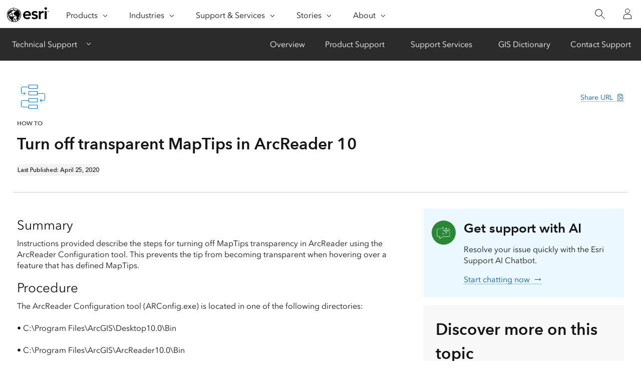

--- FILE ---
content_type: text/html; charset=utf-8
request_url: https://support.esri.com/en-us/knowledge-base/turn-off-transparent-maptips-in-arcreader-10-1462482471-000011438
body_size: 6341
content:
<!DOCTYPE html>
<html dir="ltr" lang="en-us">
<head>
    <meta charset="UTF-8">
    <meta http-equiv="X-UA-Compatible" content="ie=edge">
    <meta name="viewport" content="width=device-width, initial-scale=1.0">

    <title>How To: Turn off Transparent MapTips in ArcReader 10</title>
        <meta name="description" content="Instructions provided describe the steps for turning off MapTips transparency in ArcReader using the ArcReader Configuration tool. This prevents the tip from becoming transparent when hovering over a "/>
        <link rel="canonical" href="https://support.esri.com/en-us/knowledge-base/turn-off-transparent-maptips-in-arcreader-10-1462482471-000011438"/>
    
    <link rel="alternate" href="https://support.esri.com/en-us/knowledge-base/turn-off-transparent-maptips-in-arcreader-10-1462482471-000011438" hreflang="en-us"/>
    <link rel="alternate" href="https://support.esri.com/en-us/knowledge-base/turn-off-transparent-maptips-in-arcreader-10-1462482471-000011438" hreflang="x-default"/>

     <!-- Fav Icons-->
    <link rel="apple-touch-icon-precomposed" sizes="180x180" href="/content/dam/esrisites/en-us/common/favicon/esri-favicon-light-180.png"/>
    <link rel="icon" media="(prefers-color-scheme:dark)" type="image/png" sizes="32x32" href="/content/dam/esrisites/en-us/common/favicon/esri-favicon-dark-32.png"/>
    <link rel="icon" media="(prefers-color-scheme:light)" type="image/png" sizes="32x32" href="/content/dam/esrisites/en-us/common/favicon/esri-favicon-light-32.png"/>
    <link rel="icon" type="image/svg+xml" sizes="16x16 32x32 48x48 180x180" href="/content/dam/esrisites/en-us/common/favicon/esri-favicon.svg"/>


    <!-- meta data for search filters -->

    <meta name="search-title" content="Turn off transparent MapTips in ArcReader 10"/>
    <meta name="last-modified" content="04/25/2020"/>
    <meta name="date-sort" content="2016-05-05"/>
    <meta name="first-published" content="05/05/2016"/>
    <meta name="last-published" content="04/25/2020"/>
    <meta name="created" content="04/25/2020"/>
    <meta name="product" content="ArcReader,ArcMap"/>
    <meta name="product_label" content="ArcReader,ArcMap"/>
    <meta name="search-category" content="knowledgebase/technical-articles"/>
    <meta name="search-collection" content="knowledgebase"/>
    <meta name="sub-category" content="tech-articles"/>
    <meta name="article-type" content="How To"/>
    <meta name="article-number" content="000011438"/>

         <meta name="cardtype" content="knowledge base"/>
    
     <meta name="robots" content="index, follow "/>

    <!-- global-nav -->
    <script type="text/JavaScript" src="https://webapps-cdn.esri.com/CDN/components/global-nav/js/gn.js"></script>
    <script src="https://webapps-cdn.esri.com/CDN/jslibs/es6-polyfill.min.js"></script>
    <link rel="stylesheet" href="https://webapps-cdn.esri.com/CDN/components/global-nav/css/gn.css" />

    <!-- calcite-components -->
    <script rel="preload" as="script" src="https://js.arcgis.com/calcite-components/1.8.0/calcite.esm.js" type="module"></script>
    <link rel="stylesheet preload" as="style" href="https://js.arcgis.com/calcite-components/1.8.0/calcite.css" type="text/css" crossorigin />

    <!-- local js and css -->
    <link rel="stylesheet" href="https://www.esri.com/etc.clientlibs/esri-sites/clientlibs/components.css" type="text/css" >
    <script src="/en-us/knowledge-base/static/js/script.js"></script>
    <link rel="stylesheet" href="https://support.esri.com/etc.clientlibs/esri-sites/components/content/local-navigation/clientlibs.css" type="text/css">
    <link rel="stylesheet" href="/en-us/knowledge-base/static/css/components.css" type="text/css" crossorigin>
    <link rel="stylesheet" href="/en-us/knowledge-base/static/css/technical-site.css" type="text/css" crossorigin>


    <link rel="stylesheet" href="https://webapps-cdn.esri.com/CDN/react/support-ai-chatbot/static/css/support-ai-chatbot.css" type="text/css">
    <script type="text/javascript" src="https://mtags.esri.com/tags.js"></script>

    <link rel="stylesheet" href="https://webapps-cdn.esri.com/CDN/react/support-ai-chatbot/static/css/support-ai-chatbot.css" type="text/css">
    <script type="text/javascript">
    window.dataLayer = Object.assign({}, window.dataLayer, {
        pageTitle: 'How To: Turn off Transparent MapTips in ArcReader 10',
        pageName: 'Knowledge base:articles:How To: Turn off Transparent MapTips in ArcReader 10',
        pagePath: '/en-us/knowledge-base/turn-off-transparent-maptips-in-arcreader-10-1462482471-000011438',
        pageType: "Knowledgebase",
        pageSubType: 'Knowledgebase-artcle-types',
        domain: 'support.esri.com',
        environment: "node-ejs",
        hierarchy1: 'en-us',
        hierarchy2: 'knowledge-base',
        hierarchy3: 'turn-off-transparent-maptips-in-arcreader-10-1462482471-000011438',
        hierarchy4: '',
        locale: 'en-us',
        language: 'en',
        countryCode: 'us',
        tags: 'adobe-analytics---only-for-sites:page-type/knowledgebase,adobe-analytics---only-for-sites:page-sub-type/knowledgebase-article-types'
    });
</script>    <meta property="og:title" content="How To: Turn off Transparent MapTips in ArcReader 10"/>
  <meta name="og:description" content="Instructions provided describe the steps for turning off MapTips transparency in ArcReader using the ArcReader Configuration tool. This prevents the tip from becoming transparent when hovering over a ">
  <meta property="og:image" content="https://support.esri.com/content/dam/support/en-us/social/technical-support-social-share.jpg" />
<meta property="og:url" content="https://support.esri.com/en-us/knowledge-base/turn-off-transparent-maptips-in-arcreader-10-1462482471-000011438"/>
<meta property="og:type" content="website"/>

<meta name="twitter:site" content="@Esri"/>
<meta name="twitter:title" content="How To: Turn off Transparent MapTips in ArcReader 10"/>
 <meta name="twitter:description" content="Instructions provided describe the steps for turning off MapTips transparency in ArcReader using the ArcReader Configuration tool. This prevents the tip from becoming transparent when hovering over a ">
  <meta name="twitter:image" content="https://support.esri.com/content/dam/support/en-us/social/technical-support-social-share.jpg"/>
<meta name="twitter:card" content="summary_large_image"/>
<meta name="twitter:url" content="https://support.esri.com/en-us/knowledge-base/turn-off-transparent-maptips-in-arcreader-10-1462482471-000011438"/></head>

<body>
<div class="local-navigation">
   <nav id="second-nav" navtype="newNavigation" domain="https://support.esri.com" path="/content/support/en-us/overview">
   </nav>
</div>        <div class="esri-technical grid-container calcite-theme-light">
            <div class="esri-text__iconContainer column-24 margin-top--10">

                    <img loading="lazy" decoding="async" class="esri-text__icon nonResp svg" alt=""
                        src="https://www.esri.com/content/dam/esrisites/en-us/common/icons/meridian-/workflow-64.svg" />

                    <div class="sharelinks">
                        <div class="sharelink margin-top--6 esri-font--1">
                            <calcite-tooltip placement="top" id="virtual-tooltip">URL copied</calcite-tooltip>
                            <calcite-link href="" id="share-url-tooltip" icon-end="copy-to-clipboard">Share URL</calcite-link>
                        </div>
                    </div>
            </div>

            <div class="esri-technical-header column-24 padding-bottom--8 margin-bottom--8">
                <div class="esri-technical-header-content">
                    <p class="esri-text__category">
                    
                        
                            HOW TO
                        
                    </p>

                    <h1 class="esri-text__title">Turn off transparent MapTips in ArcReader 10</h1>
                    
                    <calcite-chip scale="s" appearance="solid" color="grey" class="margin-top--2">
                        Last Published: April 25, 2020
                    </calcite-chip>
                    
                </div>
            </div>
        
            <div class="column-24">

    <div class="esri-technical-container">
<!-- information section -->
        <div class="item leftcontent">
            <div class="esri-technical-info-text">
                <!-- <section>
                    <iframe id="kmsembed-1_2wsc3glt"
                        src="https://mediaspace.esri.com/embed/secure/iframe/entryId/1_2wsc3glt/uiConfId/49028003/st/0"
                        class="kmsembed kaltura-video" allowfullscreen webkitallowfullscreen mozAllowFullScreen
                        allow="autoplay *; fullscreen *; encrypted-media *" referrerPolicy="no-referrer-when-downgrade"
                        sandbox="allow-downloads allow-forms allow-same-origin allow-scripts allow-top-navigation allow-pointer-lock allow-popups allow-modals allow-orientation-lock allow-popups-to-escape-sandbox allow-presentation allow-top-navigation-by-user-activation"
                        frameborder="0" title="Exploring with GIS Overview"></iframe>
                </section>
                <section>
                    <p>Lorem ipsum dolor sit amet, consectetur adipiscing elit. Suspendisse suscipit sapien ac sapien
                        malesuada fringilla. Fusce venenatis, mauris id sagittis dapibus, mauris velit sollicitudin
                        ante, a pulvinar leo orci vel erat. Nam mattis erat augue, at luctus ex dignissim et. Donec
                        suscipit, dui at efficitur tristique, nulla nisi ornare lorem, vel dictum lectus eros nec felis.
                    </p>
                </section> -->
                 
                    
                <section>
                 
                    <h2>
                    
                        Summary
                    
                    </h2>
                
                    <p>Instructions provided describe the steps for turning off MapTips transparency in ArcReader using the ArcReader Configuration tool. This prevents the tip from becoming transparent when hovering over a feature that has defined MapTips.<p>
                
                </section>
                


                

                
                <section>
                    
                    <h2> 
                        Procedure
                    </h2>
                    
                    The ArcReader Configuration tool (ARConfig.exe) is located in one of the following directories:<br><br>• C:\Program Files\ArcGIS\Desktop10.0\Bin<br><br>• C:\Program Files\ArcGIS\ArcReader10.0\Bin <br><br>Verify ArcReader is not running before proceeding with the following steps:<br><br><ol><li>In Windows Explorer, navigate to the C:\Program Files\ArcGIS\Desktop10.0\Bin folder or the C:\Program Files\ArcGIS\ArcReader10.0\Bin folder.</li><li>Double-click the ARConfig.exe file. <br></li><li>When the first screen appears, click the User button to open or create the template file in the current user&#39;s profile. <br><img src='https://webapps-cdn.esri.com/CDN/support-site/technical-articles-images/000011438/00N39000003LL2C-0EM39000000wdK4.png' alt='[O-Image] ArcReader 10.0 Configuration splash screen'></img><br></li><li>In the ArcReader Configuration Properties dialog box, click the Map tab.<br><img src='https://webapps-cdn.esri.com/CDN/support-site/technical-articles-images/000011438/00N39000003LL2C-0EM39000000wdK3.png' alt='[O-Image] [O] ArcReader 10.0 Configuration Properties - Map Tab'></img><br></li><li>In the Tooltips section, uncheck the box for &#39;Use transparent tooltips&#39;. <br></li><li>Click Apply and OK.</li><li>Click Exit.<br><br><pre class='ckeditor_codeblock' style='background-color: #c7eaff; border: 1px solid #77bde7;white-space: pre-wrap;font-family: Arial;'><b>Note:</b><br>To apply these changes to multiple machines, copy and paste the ArcReader.art template file to each machine in one of the following directories (depending on the operating system used) before using ArcReader. <br><br>• C:\Documents and Settings\userprofile\Application Data\ESRI\ArcReader\Templates<br><br>• C:\Users\userprofile\AppData\Roaming\ESRI\ArcReader\Templates<br></pre><br><br><pre class='ckeditor_codeblock' style='background-color: #c7eaff; border: 1px solid #77bde7;white-space: pre-wrap;font-family: Arial;'><b>Note:</b><br>The settings made to the ArcReader template can be embedded in the Publisher Settings on the ArcReader tab, which allows the settings to be stored in the published map.<br></pre><br></li></ol>

                </section>
                

            </div>
  
            <div class="esri-technical-info-caption">
                
                <p>Article ID: 000011438</p>
                

                
                <div class="productCategoryList">
                 <span>Software:</span>
                  <ul><li>ArcReader</li><li>ArcMap</li></ul>
                    </div>
                    

            </div>

        </div>

        <!-- notification section -->
        <div class="item rightcontent">
            <div class="size-3 notification-sidebar">
                <div>
                    <svg fill="none" height="64" viewBox="0 0 64 64" width="64" xmlns="http://www.w3.org/2000/svg">
                        <path d="m64 32c0-17.6731-14.3269-32-32-32s-32 14.3269-32 32 14.3269 32 32 32 32-14.3269 32-32z" fill="#288835"></path>
                        <path d="m36.1444 22.7612h-5.4903l.0927-.8997h5.5914zm9.7999-.8997h-4.8352l.1939.8997h4.6413c.8596 0 1.5591.681 1.5591 1.5186v.9634l.9252.1889v-1.1523c0-1.3335-1.1147-2.4183-2.4843-2.4183zm1.5591 18.6754c0 .8377-.6995 1.5187-1.5591 1.5187h-15.4893l-8.5981 5.3089v-5.3089h-5.3726c-.8596 0-1.5591-.681-1.5591-1.5187v-16.2571c0-.8376.6995-1.5186 1.5591-1.5186h11.8243l-.0926-.8997h-11.7317c-1.3697 0-2.4843 1.0848-2.4843 2.4183v16.2571c0 1.3336 1.1146 2.4183 2.4843 2.4183h4.4474v6.0448l9.7918-6.0448h15.2208c1.3696 0 2.4843-1.0847 2.4843-2.4183v-12.3477l-.9252.189zm-18.022-17.6631.4755-3.4739 3.568-.463-3.568-.4631-.4755-3.4738-.4757 3.4738-3.5679.4631 3.5679.463zm.6796 11.3475-3.5679.4631 3.5679.463.4757 3.4739.4755-3.4739 3.568-.463-3.568-.4631-.4755-3.4738zm8.5627-12.8098-.9212 4.5022-4.6242.8969 4.6242.8967.9212 4.5025.9212-4.5025 4.6242-.8967-4.6242-.8969zm0-4.6058.9064 4.43.8006 3.9129 4.019.7795 4.5503.8826-4.5505.8825-4.0189.7794-.8005 3.913-.9064 4.4302-.9065-4.4302-.8005-3.913-4.0189-.7794-4.5504-.8825 4.5503-.8826 4.0189-.7795.8006-3.9129z" fill="#fff"></path>
                    </svg>
                </div>
                <div>
                    <h3>Get support with AI</h3>
                    <p>Resolve your issue quickly with the Esri Support AI Chatbot.</p>
                    <div class="download-icons">
                        <a href="https://apps.apple.com/us/app/esri-support/id1446065834"><img src="https://www.esri.com/content/dam/esrisites/en-us/common/badges/2022/apple-app-store.png" /></a>
                        <a href="https://play.google.com/store/apps/details?id=com.esri.esrisupport&pli=1"><img src="https://www.esri.com/content/dam/esrisites/en-us/common/badges/2022/google-play-store.png" /></a>
                    </div>
                    <calcite-link icon-end="arrow-right" href="javascript:document.querySelector('#support-ai-chatbot button.chat-minimize-button.minimized').click();">Start chatting now</calcite-link>
                </div>
            </div>
            
            <div class="size-3 esri-technical-info-sidebar">
                

                <h2 class="esri-text__title">Discover more on this topic</h2>
                <div class="related-info-wrapper">
                    <div class="related-info-content">
                        <img loading="lazy" decoding="async" width="36" height="36"  class="margin-bottom--2" alt=""
                        src="https://www.esri.com/content/dam/esrisites/en-us/common/icons/meridian-/esri-community-48.svg"/>
                        <calcite-link href="https://community.esri.com/t5/forums/searchpage/tab/message?advanced=false&amp;allow_punctuation=false&amp;q=how to turn off transparent maptips in arcreader 10" class="margin-bottom--1  esri-font-0">Esri Community</calcite-link>
                        <p class="esri-font--2">Search for related information</p>
                    </div>
                    <div class="related-info-content">
                        <img loading="lazy" decoding="async" width="36" height="36"  class="margin-bottom--2" alt=""
                        src="https://www.esri.com/content/dam/esrisites/en-us/common/icons/meridian-/arcmap-training-48.svg"/>
                        <calcite-link href="https://www.esri.com/training/" class="margin-bottom--1  esri-font-0">Training</calcite-link>
                        <p class="esri-font--2">Find training related to this topic</p>
                    </div>
                    <div class="related-info-content">
                        <img loading="lazy" decoding="async" width="36" height="36"  class="margin-bottom--2" alt=""
                        src="https://www.esri.com/content/dam/esrisites/en-us/common/icons/meridian-/idea-48.svg"/>
                        <calcite-link href="https://community.esri.com/t5/forums/searchpage/tab/message?filter=includeIdeas&amp;q=how to turn off transparent maptips in arcreader 10&amp;include_ideas=true&amp;noSynonym=false&amp;collapse_discussion=true" class="margin-bottom--1 esri-font-0 ">ArcGIS Ideas</calcite-link>
                        <p class="esri-font--2">Explore ideas and give feedback</p>
                    </div>
                </div>
            </div>
        </div>

        <!-- contact section -->
        <div class="item contactsection">
            <div class="esri-technical-info">
                <div class="esri-technical-info-details">
                    <div class="esri-technical-info-contact">

                    <!-- Uncomment fedback-section once walkme integration is ready to use -->
                        <!-- <div class="feedback-section">
                            <div class="feedback-section-click">
                                <span>Was this article helpful </span>
                                <calcite-button appearance="clear" color="blue" scale="l" href="" alignment="center" width="auto" calcite-hydrated=""><calcite-icon icon="thumbsUp" scale="m" aria-hidden="true" calcite-hydrated=""></calcite-icon>
                                </calcite-button>
                                <calcite-button appearance="clear" color="blue" scale="l" href="" alignment="center" width="auto" calcite-hydrated=""><calcite-icon icon="thumbsDown" scale="m" aria-hidden="true" calcite-hydrated=""></calcite-icon>
                                </calcite-button>

                            </div>

                            <div class="feedback-section-email">
                                <calcite-link href="http://www.esri.com" role="presentation" calcite-hydrated="">Give feedback about this article</calcite-link>
                            </div>

                        </div> -->
                        <div class="more-help-section">
                            <div>

                                <svg id="icon-ui-svg" xmlns="http://www.w3.org/2000/svg" viewBox="0 0 48 48"><path d="M20 12.086C9.027 12.086.1 18.176.1 25.662c0 4 2.483 7.504 7.185 10.151l-2.275 6.34 10.31-3.596c.538.066 3.179.38 4.68.38 11.159 0 19.9-5.83 19.9-13.275 0-7.486-8.927-13.576-19.9-13.576zm0 26.052c-1.592 0-4.644-.383-4.674-.387l-.093-.011-8.904 3.106 1.94-5.406-.302-.164C4.743 33.522.9 30.43.9 25.662c0-7.044 8.568-12.776 19.1-12.776s19.1 5.732 19.1 12.776c0 6.996-8.39 12.476-19.1 12.476zm23.335-23.055l.47.646-2.424 1.767-.47-.646zm-7.517-2.822l-.681-.419 1.57-2.556.681.42zM47 24.101v.799h-3v-.8zm-27.5.374a1.025 1.025 0 1 0 1.025 1.025 1.026 1.026 0 0 0-1.025-1.025zm-.225 1.025a.225.225 0 0 1 .45 0c0 .248-.45.248-.45 0zM9.5 24.475a1.025 1.025 0 1 0 1.025 1.025A1.026 1.026 0 0 0 9.5 24.475zM9.275 25.5a.225.225 0 1 1 .45 0c0 .248-.45.248-.45 0zM29.5 24.475a1.025 1.025 0 1 0 1.025 1.025 1.026 1.026 0 0 0-1.025-1.025zm-.225 1.025a.225.225 0 0 1 .45 0c0 .248-.45.248-.45 0z" id="icon-ui-svg--base"></path></svg>                                <p class="margin-bottom--1">Get help from ArcGIS experts</p>
                                <calcite-link href="https://support.esri.com/en-us/contact" class="esri-font--1" role="presentation" calcite-hydrated="">Contact technical support</calcite-link>
                            </div>
                            <div>
                                
<svg id="icon-ui-svg" xmlns="http://www.w3.org/2000/svg" viewBox="0 0 48 48"><path d="M23.138 37l-.55 1.1h3.823l-.55-1.1h.895l.95 1.9h-6.412l.95-1.9zm19.96-1.9H6v.8h37.099zm-8.09-14.2H37v-.8h-1.993zM46.9 37.474V39.5a4.405 4.405 0 0 1-4.4 4.4h-36a4.405 4.405 0 0 1-4.4-4.4v-2.026h.021a3.374 3.374 0 0 1 .283-1.38l7.27-16A3.405 3.405 0 0 1 12.77 18.1h1.237v.8H12.77a2.602 2.602 0 0 0-2.367 1.524l-7.27 16A2.6 2.6 0 0 0 5.499 40.1h38.002a2.6 2.6 0 0 0 2.366-3.676l-7.27-16A2.602 2.602 0 0 0 36.23 18.9h-1.223v-.8h1.223a3.405 3.405 0 0 1 3.095 1.993l7.27 16a3.372 3.372 0 0 1 .284 1.38zm-.818 2.197a3.362 3.362 0 0 1-2.581 1.229H5.499a3.364 3.364 0 0 1-2.581-1.229 3.595 3.595 0 0 0 3.582 3.43h36a3.595 3.595 0 0 0 3.582-3.43zM12 20.9h2.007v-.8H12zM24.507.1c-5.495 0-8.4 2.183-8.4 6.313v16.329l8.4 8.455 8.4-8.455V6.412c0-4.13-2.905-6.312-8.4-6.312zm7.6 22.312l-7.6 7.65-7.6-7.65v-16c0-3.657 2.557-5.512 7.6-5.512s7.6 1.855 7.6 5.513zM24.506 5.1a4.4 4.4 0 1 0 4.4 4.4 4.405 4.405 0 0 0-4.4-4.4zm0 8a3.6 3.6 0 1 1 3.6-3.6 3.604 3.604 0 0 1-3.6 3.6z" id="icon-ui-svg--base"></path></svg>
                                <p class="margin-bottom--1">Start chatting now</p>
                                <calcite-link href="https://support.esri.com/en-us/app" class="esri-font--1" role="presentation" calcite-hydrated="">Go to download options</calcite-link>
                            </div>
                        </div>
                    </div>
                </div>
                
        
            </div>
        </div>
    
    </div>





            </div>
        </div>
        <div id="support-ai-chatbot">
            <script type="text/javascript" src="https://webapps-cdn.esri.com/CDN/react/support-ai-chatbot/static/js/support-ai-chatbot.js"></script>
        </div>
   <script type="text/javascript" src="https://support.esri.com/etc.clientlibs/esri-sites/clientlibs/localNav.js"></script>    </body>
</html>

--- FILE ---
content_type: text/css; charset=UTF-8
request_url: https://support.esri.com/en-us/knowledge-base/static/css/technical-site.css
body_size: 1690
content:
.esri-technical .svg {
    filter: invert(30%) sepia(98%) saturate(1144%) hue-rotate(176deg)
        brightness(95%) contrast(103%);
    width: 64px;
    height: 64px;
}
.info-icon {
    color: var(--calcite-ui-brand);
}
.esri-table table tr {
    --calcite-ui-border-1: #dfdfdf;
}
.esri-technical .esri-text__iconContainer {
    display: flex;
    justify-content: space-between;
}
.esri-technical .esri-text__iconContainer .sharelinks {
    display: flex;
}
.esri-technical
    .esri-text__iconContainer
    .sharelinks
    calcite-link:not(:nth-child(1)) {
    padding-inline-start: var(--space-4);
}

.esri-technical-header {
    border-bottom: 1px solid var(--calcite-ui-border-1);
}
.esri-technical-header-content {
    width: 85%;
}
@media (min-width: 760px) {
    .esri-technical-header-content {
        width: 60%;
    }
}
.esri-technical-header-content calcite-chip {
    margin-inline-end: var(--space-4);
}

.esri-technical-info-details .kaltura-video {
    aspect-ratio: 16 / 9;
    width: 100%;
}

.esri-technical-info-text section h2 {
    font-size: var(--font-3);
    margin: var(--space-12) 0 var(--space-2);
}

.esri-technical-info-text section h2:first-of-type {
    margin-block-start: var(--space-4);
}

.esri-technical-info-details section {
    padding: 0 0 var(--space-1) 0;
}
.esri-technical-info-details section img {
    padding: var(--space-2) 0 var(--space-8);
}
.esri-technical-info-details section ul,
.esri-technical-info-details section ol {
    padding-inline-start: var(--space-8);
}

.esri-technical-info-details section .note {
    border: 1px solid #77bde7;
    padding: var(--space-4);
    background: #c7eaff;
    margin: var(--space-4) 0;
}
.esri-technical-info-details section .note span {
    display: block;
    margin-bottom: var(--space-2);
}
.esri-technical-info-details section .note.warning {
    border: 1px solid var(--calcite-ui-warning);
    background: #fff7cc;
    text-align: left;
}
.esri-technical-info-details section .note.error {
    border: 1px solid var(--calcite-ui-danger);
    background: #ffc6bf;
}
.esri-technical-info-details section .note.code {
    border: 1px solid var(--calcite-ui-border-1);
    background: var(--calcite-ui-foreground-2);
}
.esri-technical-info-details section .note.code code {
    background-color: transparent;
}

.esri-technical-info-caption {
    padding: var(--space-8) 0 var(--space-4) 0;
    margin-block-start: var(--space-6);
    font-size: var(--calcite-font-size--1);
    border-top: 1px solid var(--calcite-ui-border-1);
}
.esri-technical-info-caption ul li {
    font-size: var(--calcite-font-size--1);
}
.calcite-button-wrap {
    display: inline-block;
    white-space: nowrap;
}

/* in the master */
.esri-technical-info-contact {
    margin: var(--space-4) 0 var(--space-16);
    padding-block-end: var(--space-10);
    background:  #edf8ff;
}

.esri-technical-info-contact .feedback-section {
    justify-content: center;
    display: flex;
    border-bottom: 1px solid var(--calcite-ui-border-1);
    padding-bottom: var(--space-6);
    flex-direction: column;
    align-items: center;
}
@media (min-width: 760px) {
    .esri-technical-info-contact .feedback-section {
        flex-direction: row;
    }
}
.esri-technical-info-contact .feedback-section span {
    margin-right: var(--space-4);
}
.esri-technical-info-contact .feedback-section .feedback-section-click {
    text-align: center;
}
@media (min-width: 760px) {
    .esri-technical-info-contact .feedback-section .feedback-section-click {
        border-right: 1px solid var(--calcite-ui-border-1);
        padding-inline-end: var(--space-8);
    }
}
.esri-technical-info-contact .feedback-section .feedback-section-email {
    text-align: center;
    padding-top: var(--space-3);
}
@media (min-width: 760px) {
    .esri-technical-info-contact .feedback-section .feedback-section-email {
        padding-inline-start: var(--space-8);
        padding-top: 0;
    }
}
.esri-technical-info-contact .more-help-section {
    display: flex;
    justify-content: center;
    flex-direction: column;
}

@media (min-width: 760px) {
    .esri-technical-info-contact .more-help-section {
        flex-direction: row;
    }
}

.esri-technical-info-contact .more-help-section div {
    flex-basis: 50%;
    text-align: center;
    padding-block-start:var(--space-10);
}

.esri-technical-info-contact .more-help-section img,
.esri-technical-info-contact .more-help-section svg {
    width: 48px;
    fill: var(--theme-color-secondary);
}

/* master */
.notification-sidebar{
    padding: var(--space-6) var(--space-6) var(--space-6) var(--space-4);
    display: flex;
    flex-direction: row; 
    background: #EBF8FF;
    margin-block-end: var(--space-4);
}
.notification-sidebar svg{
    height:48px;
    width: auto;
    margin-right: var(--space-4);
}
.notification-sidebar h3{
    line-height: 1.2;
    font-weight: var(--calcite-font-weight-bold);
}
.notification-sidebar calcite-link{
    display:none;
}

@media (min-width: 860px) {
    .notification-sidebar .download-icons{
        display:none;
    }
    .notification-sidebar calcite-link{
        display:block;
    }
}

.esri-technical-info-sidebar {
    padding: var(--space-6);
    background: #f8f8f8;
}

.esri-technical-info-sidebar .article-type-wrapper .article-type {
    display: flex;
    border-bottom: 1px solid var(--calcite-ui-border-1);
    padding: var(--space-6) 0;
}
.esri-technical-info-sidebar
    .article-type-wrapper
    .article-type
    .esri-text__icon {
    margin-top: var(--space-2);
}
.esri-technical-info-sidebar .article-type-wrapper .article-type:last-of-type {
    margin: 0 var(--space-6) var(--space-8) 0;
    border-bottom: none;
}
.esri-technical-info-sidebar .article-type-wrapper .article-type-text {
    margin-inline-start: var(--space-2);
}
.esri-technical-info-sidebar .article-type-wrapper .article-type p {
    margin-bottom: 0;
}
.esri-technical-info-sidebar .related-info-wrapper {
    display: flex;
    margin: var(--space-6) 0 0;
    flex-direction: column;
}
@media (min-width: 640px) and (max-width: 860px) {
    .esri-technical-info-sidebar .related-info-wrapper {
        flex-direction: row;
    }
}
@media (min-width: 1280px) {
    .esri-technical-info-sidebar .related-info-wrapper {
        flex-direction: row;
    }
}

@media (min-width: 640px) {
    .esri-technical-info-sidebar .related-info-wrapper .related-info-content {
        margin-inline-end: var(--space-4);
        flex-basis: 33%;
    }
}
@media (min-width: 640px) {
    .esri-technical-info-sidebar
        .related-info-wrapper
        .related-info-content:last-of-type {
        margin-inline-end: 0;
    }
}

.esri-technical-info-sidebar .related-info-wrapper .related-info-content calcite-link{
  display:block;
  margin-block-end: var(--space-2);
}

.bug-article-table tr td calcite-icon {
    margin-top: -4px;
    display: inline-block;
    vertical-align: middle;
}

.stepsToReproduce-title {
    display: none;
}

.esri-technical-info-sidebar .related-info-wrapper .related-info-content calcite-link{
    display:block;
    margin-block-end: var(--space-2);
  }
  
  .esri-technical-relatedLinks ul{
    padding-inline-start: 0;
  }
  
  .esri-technical-relatedLinks ul li{
    list-style: none;
      padding-inline-start: 0;
      padding-block-end: var(--space-4);
  }


  /* test code */

.esri-technical-container {
  display: grid;
  grid-template-columns: 61% 33%;
  grid-gap: 70px;
  row-gap:40px;
  margin: 0;
  justify-content: space-between;
}

.esri-technical-container .leftcontent {
  grid-row-start: 1;
  grid-row-end: 2;
}

.esri-technical-container .rightcontent {
  grid-row-start: 1;
  grid-row-end: 3;
}

pre{
    text-wrap: wrap;
    padding: 10px;
    margin: 20px 0;
    margin-left: 0 !important;
}
@media (max-width:860px){
  .esri-technical-container {
    display: block;
    }
    .esri-technical-container .item{
        margin-block-end:40px;
    }
}


--- FILE ---
content_type: image/svg+xml
request_url: https://www.esri.com/content/dam/esrisites/en-us/common/icons/meridian-/idea-48.svg
body_size: 352
content:
<svg id="icon-ui-svg" xmlns="http://www.w3.org/2000/svg" viewBox="0 0 48 48"><path d="M31.858 10.313a12.288 12.288 0 0 0-9.675-3.074 12.438 12.438 0 0 0-7.706 20.764 11.032 11.032 0 0 1 3.016 7.387A1.511 1.511 0 0 0 19 36.9h.187l.388 1.553-.523 1.047.5 1-.41.821-.043 1.033 2.44 2.546h3.921l2.439-2.546V36.9h.307a1.51 1.51 0 0 0 1.508-1.504 11.03 11.03 0 0 1 3.014-7.391 12.45 12.45 0 0 0-.871-17.692zM27.1 42.033L25.12 44.1h-3.24l-1.98-2.068v-.437l.347-.695H24v-.8h-3.753l-.3-.6.3-.6H24v-.8h-3.688l-.3-1.2H27.1zm-5.2-9.869a1.6 1.6 0 1 1 3.2 0V36.1h-3.2zm10.238-4.698a11.814 11.814 0 0 0-3.222 7.924.71.71 0 0 1-.71.71H25.9v-3.936a2.406 2.406 0 0 0-.468-1.42l3.903-12.02-.76-.247-3.786 11.655a2.368 2.368 0 0 0-.89-.344V22.9H25v-.8h-3v.8h1.1v6.888a2.368 2.368 0 0 0-.889.344l-3.785-11.655-.761.248 3.903 12.019a2.406 2.406 0 0 0-.468 1.42V36.1h-2.099a.712.712 0 0 1-.709-.717 11.812 11.812 0 0 0-3.225-7.92 11.638 11.638 0 0 1 7.205-19.429 11.486 11.486 0 0 1 9.053 2.876 11.65 11.65 0 0 1 .813 16.556zM23.9 3h-.8V0h.8zM11.69 7.194l-1.77-2.39.642-.476 1.771 2.39zm24.748-2.866l.642.477-1.77 2.39-.644-.477zM2.483 16.022l2.822.808-.22.77-2.822-.808zm42.252.77l-2.822.808-.22-.77 2.822-.808z" id="icon-ui-svg--base"/></svg>

--- FILE ---
content_type: image/svg+xml
request_url: https://www.esri.com/content/dam/esrisites/en-us/common/icons/meridian-/arcmap-training-48.svg
body_size: 1128
content:
<svg id="icon-ui-svg" xmlns="http://www.w3.org/2000/svg" viewBox="0 0 48 48"><path d="M3.1 3.1v29.8h18.022v-.8h-6.834l-.022-.085a2.155 2.155 0 0 0-.065-.222 2.158 2.158 0 0 1 .637-1.212 3.437 3.437 0 0 0 .619-.969 1.832 1.832 0 0 0-.075-1.147 2.476 2.476 0 0 1-.135-.694c0-1.29-1.323-1.598-2.386-1.847-.55-.128-1.236-.288-1.363-.543-.564-1.126-.044-1.73.851-2.623a3.397 3.397 0 0 0 1.32-2.323c0-.71-.376-1.875-1.384-1.977a2.859 2.859 0 0 0-1.465.243 2.548 2.548 0 0 1-1.021.228c-.452 0-.94-.268-.94-.702a2.549 2.549 0 0 1 .424-1.271 3.296 3.296 0 0 0 .52-1.65 4.085 4.085 0 0 0-.17-1.089 3.3 3.3 0 0 1-.144-.882 1.502 1.502 0 0 1 1.414-1.574c.699 0 1.032.533 1.543 1.45a2.353 2.353 0 0 0 2.243 1.153c1.738 0 2.846-2.012 2.846-3.398a1.047 1.047 0 0 1 .942-1.098 1.692 1.692 0 0 1 1.02.47 2.397 2.397 0 0 0 1.504.635c1.218 0 1.733-.915 2.188-1.723a3.494 3.494 0 0 1 1.236-1.482A3.41 3.41 0 0 0 25.918 3.9H44.1v7.411l-.02.002a3.967 3.967 0 0 1-2.516-1.1 2.894 2.894 0 0 1-.59-.865c-.289-.556-.65-1.248-1.569-1.248a2.346 2.346 0 0 0-1.865 1.304c-.42.598-.705.965-1.21.965a2.178 2.178 0 0 1-.778-.198 2.895 2.895 0 0 0-1.06-.25c-.835 0-1.765.573-1.765 1.396v1.54a1.36 1.36 0 0 1-.497.98l.576.556a2.134 2.134 0 0 0 .72-1.537v-1.54c0-.306.544-.595.965-.595a2.174 2.174 0 0 1 .775.197 2.894 2.894 0 0 0 1.063.25 2.346 2.346 0 0 0 1.865-1.304c.421-.598.705-.965 1.211-.965.397 0 .551.225.86.819a3.552 3.552 0 0 0 .771 1.096 4.743 4.743 0 0 0 3.044 1.3l.02-.003v19.99H39.88v.799h5.02V3.1zm20.944 3.964a4.15 4.15 0 0 0-1.551 1.793c-.474.84-.777 1.316-1.492 1.316a1.69 1.69 0 0 1-1.021-.472 2.395 2.395 0 0 0-1.503-.633 1.85 1.85 0 0 0-1.742 1.898c0 .892-.796 2.598-2.046 2.598a1.588 1.588 0 0 1-1.57-.789c-.474-.85-1.012-1.814-2.216-1.814a2.3 2.3 0 0 0-2.214 2.374 3.99 3.99 0 0 0 .17 1.085 3.32 3.32 0 0 1 .145.886 2.54 2.54 0 0 1-.424 1.267 3.307 3.307 0 0 0-.521 1.654 1.644 1.644 0 0 0 1.74 1.502 3.289 3.289 0 0 0 1.311-.283 2.066 2.066 0 0 1 1.094-.192c.464.047.666.805.666 1.18 0 .675-.528 1.201-1.086 1.758-.825.823-1.852 1.848-1.002 3.547.296.59 1.073.772 1.897.965 1.068.25 1.768.458 1.768 1.067a3.178 3.178 0 0 0 .167.92 1.197 1.197 0 0 1 .087.66 2.869 2.869 0 0 1-.486.729 2.797 2.797 0 0 0-.814 1.713 1.277 1.277 0 0 0 .06.307H3.9V3.9h21.202c.201 1.225.173 2.499-1.058 3.164zm15.288 16.939a2.691 2.691 0 0 1-1.529-3.69 1.589 1.589 0 0 0-2.117-2.117 2.725 2.725 0 0 1-2.185.056 2.695 2.695 0 0 1-1.503-1.584 1.59 1.59 0 0 0-2.996 0 2.69 2.69 0 0 1-3.688 1.528 1.609 1.609 0 0 0-1.807.31 1.593 1.593 0 0 0-.312 1.808 2.69 2.69 0 0 1-1.527 3.688 1.59 1.59 0 0 0 0 2.996 2.69 2.69 0 0 1 1.527 3.688 1.574 1.574 0 0 0 1.905 2.182v14.564l5.4-4.57 5.4 4.57V32.867a1.571 1.571 0 0 0 1.903-2.18 2.692 2.692 0 0 1 1.529-3.69 1.589 1.589 0 0 0 0-2.994zM30.5 41.814l-4.6 3.893V32.612a2.72 2.72 0 0 1 1.599.138 2.692 2.692 0 0 1 1.503 1.584 1.59 1.59 0 0 0 2.996-.001 2.698 2.698 0 0 1 1.504-1.585 2.725 2.725 0 0 1 1.598-.136v13.095zm8.564-15.57a3.492 3.492 0 0 0-1.983 4.786.79.79 0 0 1-.153.897.8.8 0 0 1-.899.155 3.49 3.49 0 0 0-4.785 1.983.79.79 0 0 1-1.488.001 3.489 3.489 0 0 0-4.788-1.983.781.781 0 0 1-.894-.156.792.792 0 0 1-.156-.897 3.49 3.49 0 0 0-1.982-4.786.79.79 0 0 1 0-1.488 3.49 3.49 0 0 0 1.982-4.786.79.79 0 0 1 .154-.897.801.801 0 0 1 .898-.155 3.488 3.488 0 0 0 4.786-1.982.79.79 0 0 1 1.489 0 3.487 3.487 0 0 0 4.784 1.982.789.789 0 0 1 1.052 1.053 3.49 3.49 0 0 0 1.982 4.785.789.789 0 0 1 .001 1.488zM30.5 22.2a3.3 3.3 0 1 0 3.3 3.3 3.304 3.304 0 0 0-3.3-3.3zm0 5.8a2.5 2.5 0 1 1 2.5-2.5 2.503 2.503 0 0 1-2.5 2.5z" id="icon-ui-svg--base"/></svg>

--- FILE ---
content_type: image/svg+xml
request_url: https://www.esri.com/content/dam/esrisites/en-us/common/icons/meridian-/workflow-64.svg
body_size: 72
content:
<svg id="icon-ui-svg" xmlns="http://www.w3.org/2000/svg" viewBox="0 0 64 64"><path d="M23.1 39.1H10.944A2.848 2.848 0 0 0 8.1 41.944v8.112a2.848 2.848 0 0 0 2.844 2.844H23.1v3h17.8v-7.8H23.1v4H10.944A2.046 2.046 0 0 1 8.9 50.056v-8.112a2.046 2.046 0 0 1 2.044-2.044H23.1v3h17.8v-7.8H23.1zm.8 9.8h16.2v6.2H23.9zm0-13h16.2v6.2H23.9zm-12.956-10h4.757l-2.651 2.65.566.566 3.616-3.616-3.616-3.616-.566.566 2.65 2.65h-4.756A2.046 2.046 0 0 1 8.9 23.056v-8.112a2.046 2.046 0 0 1 2.044-2.044H23.1v3h17.8V8.1H23.1v4H10.944A2.848 2.848 0 0 0 8.1 14.944v8.112a2.848 2.848 0 0 0 2.844 2.844zM23.9 8.9h16.2v6.2H23.9zm29.156 16.2H40.9v-4H23.1v7.8h17.8v-3h12.156a2.046 2.046 0 0 1 2.044 2.044v9.112a2.046 2.046 0 0 1-2.044 2.044h-6.09l2.65-2.65-.566-.566-3.615 3.616 3.615 3.616.566-.566-2.65-2.65h6.09a2.848 2.848 0 0 0 2.844-2.844v-9.112a2.848 2.848 0 0 0-2.844-2.844zm-12.956 3H23.9v-6.2h16.2z" id="icon-ui-svg--base"/></svg>